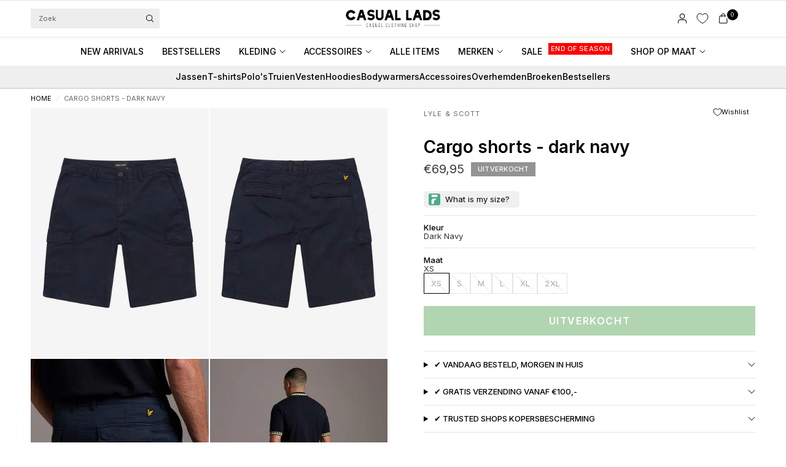

--- FILE ---
content_type: text/javascript; charset=utf-8
request_url: https://casuallads.fr/products/lyle-and-scott-ss21-cargo-shorts-dark-navy.js
body_size: 865
content:
{"id":6557729718335,"title":"Cargo shorts - dark navy","handle":"lyle-and-scott-ss21-cargo-shorts-dark-navy","description":"\u003cp\u003eCargoshorts zijn onmisbaar in de zomermaanden. Dit exemplaar is casual en comfortabel, is gemaakt van katoen met extra stretch en de zakken zijn voorzien van een voering met visgraatdessin, evenals een klassieke ritssluiting en knoopsluiting. De shorts zijn bovendien voorzien van riemlussen en meerdere klepzakken met drukknopen.\u003c\/p\u003e","published_at":"2021-03-15T16:30:07+01:00","created_at":"2021-03-15T16:10:46+01:00","vendor":"Lyle \u0026 Scott","type":"Korte Broeken","tags":["Black Friday","broeken en shorts","joggingbroeken-korte-broeken-zwembroeken","kleding","korte-broeken-zwembroeken","lyle and scott","lyle-ss21","lyle-ss21-voor","no-tag-0308","onderkleding","sale26","ss21","ss21sale","ss21voor","summer-specials","zomer"],"price":6995,"price_min":6995,"price_max":6995,"available":false,"price_varies":false,"compare_at_price":null,"compare_at_price_min":0,"compare_at_price_max":0,"compare_at_price_varies":false,"variants":[{"id":39270574587967,"title":"Dark Navy \/ XS","option1":"Dark Navy","option2":"XS","option3":null,"sku":"5054783845018","requires_shipping":true,"taxable":true,"featured_image":null,"available":false,"name":"Cargo shorts - dark navy - Dark Navy \/ XS","public_title":"Dark Navy \/ XS","options":["Dark Navy","XS"],"price":6995,"weight":0,"compare_at_price":null,"inventory_management":"shopify","barcode":null,"requires_selling_plan":false,"selling_plan_allocations":[]},{"id":39270574620735,"title":"Dark Navy \/ S","option1":"Dark Navy","option2":"S","option3":null,"sku":"5054783845025","requires_shipping":true,"taxable":true,"featured_image":null,"available":false,"name":"Cargo shorts - dark navy - Dark Navy \/ S","public_title":"Dark Navy \/ S","options":["Dark Navy","S"],"price":6995,"weight":0,"compare_at_price":null,"inventory_management":"shopify","barcode":null,"requires_selling_plan":false,"selling_plan_allocations":[]},{"id":39270574653503,"title":"Dark Navy \/ M","option1":"Dark Navy","option2":"M","option3":null,"sku":"5054783845032","requires_shipping":true,"taxable":true,"featured_image":null,"available":false,"name":"Cargo shorts - dark navy - Dark Navy \/ M","public_title":"Dark Navy \/ M","options":["Dark Navy","M"],"price":6995,"weight":0,"compare_at_price":null,"inventory_management":"shopify","barcode":null,"requires_selling_plan":false,"selling_plan_allocations":[]},{"id":39270574686271,"title":"Dark Navy \/ L","option1":"Dark Navy","option2":"L","option3":null,"sku":"5054783845049","requires_shipping":true,"taxable":true,"featured_image":null,"available":false,"name":"Cargo shorts - dark navy - Dark Navy \/ L","public_title":"Dark Navy \/ L","options":["Dark Navy","L"],"price":6995,"weight":0,"compare_at_price":null,"inventory_management":"shopify","barcode":null,"requires_selling_plan":false,"selling_plan_allocations":[]},{"id":39270574719039,"title":"Dark Navy \/ XL","option1":"Dark Navy","option2":"XL","option3":null,"sku":"5054783845056","requires_shipping":true,"taxable":true,"featured_image":null,"available":false,"name":"Cargo shorts - dark navy - Dark Navy \/ XL","public_title":"Dark Navy \/ XL","options":["Dark Navy","XL"],"price":6995,"weight":0,"compare_at_price":null,"inventory_management":"shopify","barcode":null,"requires_selling_plan":false,"selling_plan_allocations":[]},{"id":39270574751807,"title":"Dark Navy \/ 2XL","option1":"Dark Navy","option2":"2XL","option3":null,"sku":null,"requires_shipping":true,"taxable":true,"featured_image":null,"available":false,"name":"Cargo shorts - dark navy - Dark Navy \/ 2XL","public_title":"Dark Navy \/ 2XL","options":["Dark Navy","2XL"],"price":6995,"weight":0,"compare_at_price":null,"inventory_management":"shopify","barcode":null,"requires_selling_plan":false,"selling_plan_allocations":[]}],"images":["\/\/cdn.shopify.com\/s\/files\/1\/2528\/6152\/products\/CasualLads25.jpg?v=1741798384","\/\/cdn.shopify.com\/s\/files\/1\/2528\/6152\/products\/CasualLads26_49783cba-1561-4eda-adec-66d896863d1f.jpg?v=1741798384","\/\/cdn.shopify.com\/s\/files\/1\/2528\/6152\/products\/casual-lads-kleding-2.jpg?v=1741798384","\/\/cdn.shopify.com\/s\/files\/1\/2528\/6152\/products\/casual-lads-kleding.jpg?v=1741798384"],"featured_image":"\/\/cdn.shopify.com\/s\/files\/1\/2528\/6152\/products\/CasualLads25.jpg?v=1741798384","options":[{"name":"Kleur","position":1,"values":["Dark Navy"]},{"name":"Maat","position":2,"values":["XS","S","M","L","XL","2XL"]}],"url":"\/products\/lyle-and-scott-ss21-cargo-shorts-dark-navy","media":[{"alt":"Lyle \u0026 Scott Korte Broeken  Cargo shorts - dark navy ","id":20372934852671,"position":1,"preview_image":{"aspect_ratio":0.714,"height":2048,"width":1462,"src":"https:\/\/cdn.shopify.com\/s\/files\/1\/2528\/6152\/products\/CasualLads25.jpg?v=1741798384"},"aspect_ratio":0.714,"height":2048,"media_type":"image","src":"https:\/\/cdn.shopify.com\/s\/files\/1\/2528\/6152\/products\/CasualLads25.jpg?v=1741798384","width":1462},{"alt":"Lyle \u0026 Scott Korte Broeken  Cargo shorts - dark navy ","id":20372934885439,"position":2,"preview_image":{"aspect_ratio":0.714,"height":2048,"width":1462,"src":"https:\/\/cdn.shopify.com\/s\/files\/1\/2528\/6152\/products\/CasualLads26_49783cba-1561-4eda-adec-66d896863d1f.jpg?v=1741798384"},"aspect_ratio":0.714,"height":2048,"media_type":"image","src":"https:\/\/cdn.shopify.com\/s\/files\/1\/2528\/6152\/products\/CasualLads26_49783cba-1561-4eda-adec-66d896863d1f.jpg?v=1741798384","width":1462},{"alt":"Lyle \u0026 Scott Korte Broeken  Cargo shorts - dark navy ","id":20373070479423,"position":3,"preview_image":{"aspect_ratio":0.717,"height":2048,"width":1468,"src":"https:\/\/cdn.shopify.com\/s\/files\/1\/2528\/6152\/products\/casual-lads-kleding-2.jpg?v=1741798384"},"aspect_ratio":0.717,"height":2048,"media_type":"image","src":"https:\/\/cdn.shopify.com\/s\/files\/1\/2528\/6152\/products\/casual-lads-kleding-2.jpg?v=1741798384","width":1468},{"alt":"Lyle \u0026 Scott Korte Broeken  Cargo shorts - dark navy ","id":20373070676031,"position":4,"preview_image":{"aspect_ratio":0.717,"height":2048,"width":1468,"src":"https:\/\/cdn.shopify.com\/s\/files\/1\/2528\/6152\/products\/casual-lads-kleding.jpg?v=1741798384"},"aspect_ratio":0.717,"height":2048,"media_type":"image","src":"https:\/\/cdn.shopify.com\/s\/files\/1\/2528\/6152\/products\/casual-lads-kleding.jpg?v=1741798384","width":1468}],"requires_selling_plan":false,"selling_plan_groups":[]}

--- FILE ---
content_type: text/javascript
request_url: https://casuallads.fr/cdn/shop/t/270/assets/footer.js?v=66602975282784957281762851080
body_size: -530
content:
if(!customElements.get("theme-footer")){class ThemeFooter extends HTMLElement{constructor(){super(),this.onResize=this.onResize.bind(this)}connectedCallback(){this.accordions=this.querySelectorAll("details"),this.onResize(),window.addEventListener("resize",this.onResize)}disconnectedCallback(){window.removeEventListener("resize",this.onResize)}onResize(){this.accordions.forEach(accordion=>{window.innerWidth>768?accordion.setAttribute("open",""):accordion.removeAttribute("open")})}}customElements.define("theme-footer",ThemeFooter)}
//# sourceMappingURL=/cdn/shop/t/270/assets/footer.js.map?v=66602975282784957281762851080
